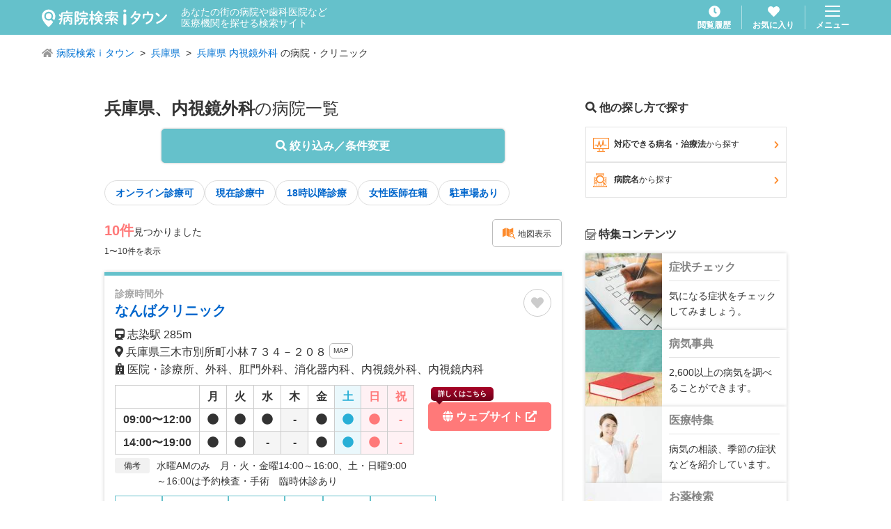

--- FILE ---
content_type: application/javascript; charset=UTF-8
request_url: https://medical.itp.ne.jp/_next/static/chunks/pages/%5Bsearch%5D-9d085fa08f35d10a.js
body_size: 5323
content:
(self.webpackChunk_N_E=self.webpackChunk_N_E||[]).push([[608],{7487:function(e,t,o){(window.__NEXT_P=window.__NEXT_P||[]).push(["/[search]",function(){return o(501)}])},4372:function(e,t,o){"use strict";var a=o(5893),n=o(7294),i=o(1317),r=o.n(i);let c=(0,n.memo)(e=>{let{children:t,className:o,options:n,tag:i}=e,c="".concat(r().bandTitle);if(n)for(let e of n)c+=" ".concat(r()["bandTitle--".concat(e)]);return o&&(c+=" ".concat(o)),(0,a.jsx)(i,{className:c,children:t})});c.defaultProps={tag:"h1"},c.displayName="BandTitle",t.Z=c},9145:function(e,t,o){"use strict";var a=o(5893),n=o(6773),i=o.n(n),r=o(7294),c=o(1664),l=o.n(c);let _=(0,r.memo)(e=>{let{children:t,className:o,options:n,href:r,onClick:c,target:_}=e,s="".concat(i().tagButton);if(n)for(let e of n)s+=" ".concat(i()["tagButton--".concat(e)]);return(o&&(s+=" ".concat(o)),r)?(0,a.jsx)(l(),{href:r,className:s,target:_,rel:"_blank"===_?"noopener noreferrer":"",onClick:c,children:t}):(0,a.jsx)("button",{type:"button",className:s,onClick:c,children:t})});_.displayName="TagButton",t.Z=_},9018:function(e,t,o){"use strict";var a=o(5893),n=o(7294),i=o(6705),r=o.n(i),c=o(1664),l=o.n(c);let _=(0,n.memo)(e=>{let{children:t,className:o,options:n,href:i,target:c,onClick:_}=e,s="".concat(r().textLink);if(n)for(let e of n)s+=" ".concat(r()["textLink--".concat(e)]);return(o&&(s+=" ".concat(o)),i)?(0,a.jsx)(l(),{href:i,className:s,target:c,rel:"_blank"===c?"noopener noreferrer":"",onClick:_,children:t}):(0,a.jsx)("button",{type:"button",className:s,onClick:_,children:t})});_.displayName="TextLink",t.Z=_},7278:function(e,t,o){"use strict";var a=o(5893),n=o(2143),i=o.n(n),r=o(7294),c=o(1664),l=o.n(c),_=o(1163),s=o(9603),d=o(1436),u=o(3536);let m=(0,r.memo)(e=>{let{data:t,displayArea:o}=e,n=(0,_.useRouter)(),displayLastWords=e=>n.query.page&&t.length===e+1&&t[e].path,gtmClickPush=e=>{window.dataLayer.push({...u.Z.clickEvent,_eventType:"パンくずリスト",___displayArea:o,_linkUrl:e})};return(0,a.jsx)("ol",{className:i().breadcrumbList,children:t.map((e,t)=>(0,a.jsxs)("li",{className:"".concat(i().breadcrumbList__item," ").concat(e.optionflg?i()["breadcrumbList__item--notHierarchy"]:""),children:[0===t&&(0,a.jsx)(s.G,{icon:d.J9Y,className:i().breadcrumbList__icon}),e.path?(0,a.jsx)(l(),{href:e.path,className:i().breadcrumbList__link,onClick:()=>gtmClickPush(e.path),children:e.name}):e.name,displayLastWords(t)?n.query.search&&"illness"===n.query.search?(0,a.jsx)(a.Fragment,{children:"\xa0に対応できる病院・クリニック"}):(0,a.jsx)(a.Fragment,{children:"\xa0の病院・クリニック"}):""]},t))})});m.displayName="BreadcrumbList",t.Z=m},7424:function(e,t,o){"use strict";var a=o(5893),n=o(2037),i=o.n(n),r=o(7294),c=o(1436),l=o(9603),_=o(6261);let s=(0,r.memo)(()=>{let[e,t]=(0,r.useState)(!1);return(0,r.useEffect)(()=>{let handleScroll=()=>{t(window.scrollY>=150)};return handleScroll(),window.addEventListener("scroll",handleScroll),()=>window.removeEventListener("scroll",handleScroll)},[]),(0,a.jsx)("button",{className:"".concat(i().floatingScrollTop," ").concat(e?i()["floatingScrollTop--active"]:""),onClick:()=>_.NY.scrollToTop({smooth:!0}),type:"button",children:(0,a.jsx)(l.G,{icon:c.mTx,className:i().floatingScrollTop__icon})})});s.displayName="FloatingScrollTopButton",t.Z=s},8843:function(e,t,o){"use strict";var a=o(5893),n=o(9903),i=o.n(n),r=o(7294),c=o(1664),l=o.n(c);let _=(0,r.memo)(e=>{let{type:t,fixed:o}=e;return(0,a.jsxs)("footer",{className:"".concat(i().footer," ").concat(o?i()["footer--fixed"]:""),children:["detail"!==t&&(0,a.jsxs)("ul",{className:i().footer__list,children:[(0,a.jsx)("li",{className:i().footer__list__item,children:(0,a.jsx)(l(),{href:"/",className:i().footer__list__item__link,children:"ホーム"})}),(0,a.jsx)("li",{className:i().footer__list__item,children:(0,a.jsx)("a",{href:"/about/",className:i().footer__list__item__link,children:"病院検索ｉタウンについて"})}),(0,a.jsx)("li",{className:i().footer__list__item,children:(0,a.jsx)("a",{href:"/news/",className:i().footer__list__item__link,children:"お知らせ"})}),(0,a.jsx)("li",{className:i().footer__list__item,children:(0,a.jsx)("a",{href:"/contactus/",className:i().footer__list__item__link,children:"お問い合せ"})}),(0,a.jsx)("li",{className:i().footer__list__item,children:(0,a.jsx)(l(),{href:"/sitemap/",className:i().footer__list__item__link,children:"サイトマップ"})}),(0,a.jsx)("li",{className:i().footer__list__item,children:(0,a.jsx)(l(),{href:"https://www.ntt-tp.co.jp/",target:"_blank",className:i().footer__list__item__link,children:"NTTタウンページ株式会社"})})]}),(0,a.jsx)("small",{className:i().footer__copyright,children:"Copyright \xa9 NTTタウンページ株式会社 All rights reserved."}),"detail"!==t&&(0,a.jsxs)("span",{className:i().footer__number,children:[(0,a.jsx)("span",{className:i().footer__number__issue,children:"TP24-485号"}),"【260325】"]})]})});_.defaultProps={type:"normal"},_.displayName="GlobalFooter",t.Z=_},771:function(e,t,o){"use strict";var a=o(5893),n=o(3519),i=o.n(n),r=o(7853),c=o(7294);let l=(0,c.memo)(e=>{let{children:t}=e;return(0,a.jsx)("header",{className:i().mainArticleHeader,children:(0,a.jsx)(r.Z,{children:(0,a.jsx)("h2",{className:i().mainArticleHeader__title,children:t})})})});l.displayName="MainArticleHeader",t.Z=l},7853:function(e,t,o){"use strict";var a=o(5893),n=o(7294),i=o(9969),r=o.n(i);let c=(0,n.memo)(e=>{let{children:t,options:o}=e,n="".concat(r().contentsWrapper);if(o)for(let e of o)n+=" ".concat(r()["contentsWrapper--".concat(e)]);return(0,a.jsx)("div",{className:n,children:t})});c.displayName="ContentsWrapper",t.Z=c},1597:function(e,t,o){"use strict";var a=o(5893),n=o(7294),i=o(2200),r=o.n(i);let c=(0,n.memo)(e=>{let{children:t,options:o,className:i}=e,c="".concat(r().gridLayout);if(o)for(let e of o)c+=" ".concat(r()["gridLayout--".concat(e)]);return i&&(c+=" ".concat(i)),(0,a.jsx)("div",{className:c,children:n.Children.map(t,(e,t)=>(0,a.jsx)("div",{className:r().gridLayout__item,children:e},t))})});c.defaultProps={options:["2column"]},c.displayName="GridLayout",t.Z=c},3548:function(e,t,o){"use strict";var a=o(5893),n=o(7294),i=o(5936),r=o.n(i);let c=(0,n.memo)(e=>{let{children:t}=e;return(0,a.jsx)("div",{className:r().inlineLayout,children:t})});c.displayName="InlineLayout",t.Z=c},9372:function(e,t,o){"use strict";var a=o(5893),n=o(7294),i=o(4351),r=o.n(i);let c=(0,n.memo)(e=>{let{children:t}=e;return(0,a.jsx)("div",{className:r().lowerPageBody,children:t})});c.displayName="LowerPageBody",t.Z=c},9855:function(e,t,o){"use strict";var a=o(5893),n=o(3478),i=o.n(n),r=o(1664),c=o.n(r),l=o(7294);let _=(0,l.memo)(e=>{let{children:t,className:o,options:n,href:r,onClick:l,target:_}=e,s="".concat(i().tagButton);if(n)for(let e of n)s+=" ".concat(i()["tagButton--".concat(e)]);return(o&&(s+=" ".concat(o)),r)?(0,a.jsx)(c(),{href:r,className:s,target:_,rel:"_blank"===_?"noopener noreferrer":"",onClick:l,children:t}):(0,a.jsx)("button",{type:"button",className:s,onClick:l,children:t})});_.displayName="TagButton",t.Z=_},9118:function(e,t,o){"use strict";var a=o(5893),n=o(7294),i=o(1065),r=o.n(i),c=o(9603),l=o(1436),_=o(1163);let s=(0,n.forwardRef)((e,t)=>{let{id:o,name:i,children:s,type:d,defaultOpen:u,options:m,className:h,onClick:p}=e,b=(0,_.useRouter)(),g="".concat(r().basicAccordion);if(m)for(let e of m)g+=" ".concat(r()["basicAccordion--".concat(e)]);h&&(g+=" ".concat(h));let[f,x]=(0,n.useState)(!1);return(0,n.useEffect)(()=>{x(u)},[u,b]),(0,n.useImperativeHandle)(t,()=>({close(){x(!1)}}),[]),(0,a.jsxs)("div",{id:o,name:i,className:g,children:[(0,a.jsxs)("div",{className:"".concat(r().basicAccordion__header," ").concat(f?r()["basicAccordion__header--active"]:""),onClick:()=>{x(!f),p()},children:[s[0],"classic"===d?f?(0,a.jsx)("div",{className:"".concat(r().basicAccordion__header__classicIcon," ").concat(r()["basicAccordion__header__classicIcon--minus"]),children:(0,a.jsx)(c.G,{icon:l.Kl4,className:r().basicAccordion__header__classicIcon__icon})}):(0,a.jsx)("div",{className:r().basicAccordion__header__classicIcon,children:(0,a.jsx)(c.G,{icon:l.r8p,className:r().basicAccordion__header__classicIcon__icon})}):f?(0,a.jsx)(c.G,{icon:l.uMC,className:r().basicAccordion__header__rightIcon}):(0,a.jsx)(c.G,{icon:l.KtF,className:r().basicAccordion__header__rightIcon})]}),(0,a.jsx)("div",{className:"".concat(r().basicAccordion__body," ").concat(f?r()["basicAccordion__body--active"]:""),children:s[1]})]})});s.defaultProps={onClick:()=>{},defaultOpen:!1},s.displayName="BasicAccordion",t.Z=s},5227:function(e,t,o){"use strict";var a=o(5893),n=o(1e3),i=o.n(n),r=o(7294),c=o(1664),l=o.n(c),_=o(1163),s=o(9603),d=o(1436),u=o(3536);let m=(0,r.memo)(e=>{let{data:t,displayArea:o}=e,n=(0,_.useRouter)(),displayLastWords=e=>n.query.page&&t.length===e+1&&t[e].path,gtmClickPush=function(){let e=arguments.length>0&&void 0!==arguments[0]?arguments[0]:"";window.dataLayer.push({...u.Z.clickEvent,_eventType:"パンくずリスト",___displayArea:o,_linkUrl:e})};return(0,a.jsx)("div",{className:i().breadcrumbList,children:(0,a.jsx)("ol",{className:i().breadcrumbList__body,children:t.map((e,t)=>(0,a.jsxs)("li",{className:"".concat(i().breadcrumbList__item," ").concat(e.optionflg?i()["breadcrumbList__item--notHierarchy"]:""),children:[0===t&&(0,a.jsx)(s.G,{icon:d.J9Y,className:i().breadcrumbList__icon}),e.path?(0,a.jsx)(l(),{href:e.path,className:i().breadcrumbList__link,onClick:()=>gtmClickPush(e.path),children:e.name}):e.name,displayLastWords(t)?n.query.search&&"illness"===n.query.search?(0,a.jsx)(a.Fragment,{children:"\xa0に対応できる病院・クリニック"}):(0,a.jsx)(a.Fragment,{children:"\xa0の病院・クリニック"}):""]},t))})})});m.displayName="BreadcrumbList",t.Z=m},4338:function(e,t,o){"use strict";var a=o(5893),n=o(2572),i=o.n(n),r=o(7294),c=o(1436),l=o(9603),_=o(6261);let s=(0,r.memo)(()=>{let[e,t]=(0,r.useState)(!1);return(0,r.useEffect)(()=>{let handleScroll=()=>{t(window.scrollY>=150)};return handleScroll(),window.addEventListener("scroll",handleScroll),()=>window.removeEventListener("scroll",handleScroll)},[]),(0,a.jsx)("button",{className:"".concat(i().floatingScrollTop," ").concat(e?i()["floatingScrollTop--active"]:""),onClick:()=>_.NY.scrollToTop({smooth:!0}),type:"button",children:(0,a.jsx)(l.G,{icon:c.mTx,className:i().floatingScrollTop__icon})})});s.displayName="FloatingScrollTopButton",t.Z=s},287:function(e,t,o){"use strict";var a=o(5893),n=o(3353),i=o.n(n),r=o(1664),c=o.n(r),l=o(7294);let _=(0,l.memo)(e=>{let{type:t,options:o}=e,n="".concat(i().globalFooter);if(o)for(let e of o)n+=" ".concat(i()["globalFooter--".concat(e)]);return(0,a.jsxs)("footer",{className:n,children:["detail"!==t&&(0,a.jsxs)("ul",{className:i().globalFooter__navi,children:[(0,a.jsx)("li",{className:i().globalFooter__navi__item,children:(0,a.jsx)(c(),{href:"/",className:i().globalFooter__navi__item__link,children:"ホーム"})}),(0,a.jsx)("li",{className:i().globalFooter__navi__item,children:(0,a.jsx)("a",{href:"/about/",className:i().globalFooter__navi__item__link,children:"病院検索ｉタウンについて"})}),(0,a.jsx)("li",{className:i().globalFooter__navi__item,children:(0,a.jsx)("a",{href:"/news/",className:i().globalFooter__navi__item__link,children:"お知らせ"})}),(0,a.jsx)("li",{className:i().globalFooter__navi__item,children:(0,a.jsx)("a",{href:"/contactus/",className:i().globalFooter__navi__item__link,children:"お問い合せ"})}),(0,a.jsx)("li",{className:i().globalFooter__navi__item,children:(0,a.jsx)(c(),{href:"/sitemap/",className:i().globalFooter__navi__item__link,children:"サイトマップ"})}),(0,a.jsx)("li",{className:i().globalFooter__navi__item,children:(0,a.jsx)(c(),{href:"https://www.ntt-tp.co.jp/",target:"_blank",rel:"noopener noreferrer",className:i().globalFooter__navi__item__link,children:"NTTタウンページ株式会社"})})]}),(0,a.jsxs)("div",{className:i().globalFooter__info,children:[(0,a.jsx)("small",{className:i().globalFooter__info__copyright,children:"Copyright \xa9 NTTタウンページ株式会社 All rights reserved."}),"detail"!==t&&(0,a.jsxs)("p",{className:i().globalFooter__info__number,children:[(0,a.jsx)("span",{className:i().globalFooter__info__number__issue,children:"TP24-485号"}),"【260325】"]})]})]})});_.defaultProps={type:"normal"},_.displayName="GlobalFooter",t.Z=_},9487:function(e,t,o){"use strict";var a=o(5893),n=o(7294),i=o(1344),r=o.n(i);let c=(0,n.memo)(e=>{let{children:t}=e;return(0,a.jsx)("div",{className:r().inlineLayout,children:t})});c.displayName="InlineLayout",t.Z=c},3536:function(e,t){"use strict";t.Z={pageView:{event:"",_url:"",_title:"",_svcByUrl:"",_svc:"",_pageType:"",_contType:"",_eventType:"表示",___schType:"",___schWord:"",___schLocWord:"",___schGenre:"",___displayArea:"RSLT"},impression:{event:"impression",_eventType:"IMP",___schType:"",___schWord:"",___schLocWord:"",___schGenre:"",__recordId:"",__toId:"",__dType:"",__dLoc:"",__dSg:"",___displayArea:""},clickEvent:{event:"click",_eventType:"",___schType:"",___schWord:"",___schLocWord:"",___schGenre:"",__recordId:"",__toId:"",__dType:"",__dLoc:"",__dSg:"",___displayArea:"",_linkUrl:""}}},501:function(e,t,o){"use strict";o.r(t),o.d(t,{__N_SSP:function(){return P},default:function(){return Index}});var a=o(5893),n=o(690),i=o(467),r=o.n(i),c=o(660),l=o(8843),_=o(7424),s=o(771),d=o(9372),u=o(7853),m=o(1597),h=o(4372),p=o(9018),b=o(9145),g=o(3548),f=o(7278),x=o(3536),y=o(6261),L=o(1163),T=o(9603),j=o(1436),N=o(7294);function Search(e){let{data:t}=e,{breadcrumbs:o,group:n,trend:i}=t,v=(0,L.useRouter)(),handleTrendClick=e=>{window.dataLayer.push({...x.Z.clickEvent,_eventType:"よく検索される病名・治療法から探す",___displayArea:"illness",_linkUrl:e.target.href})};return(0,N.useEffect)(()=>{v.query.group&&y.OK.scrollTo(v.query.group,{smooth:!0,offset:-50})},[v]),(0,a.jsxs)(a.Fragment,{children:[(0,a.jsx)(c.Z,{}),(0,a.jsxs)("article",{children:[(0,a.jsx)(f.Z,{data:o,displayArea:"illness"}),(0,a.jsxs)(s.Z,{children:[(0,a.jsx)(T.G,{icon:j.wn1}),"\xa0対応できる病名・治療法一覧"]}),(0,a.jsx)(d.Z,{children:(0,a.jsxs)(u.Z,{children:[(0,a.jsx)("p",{className:"u-mb10",children:"よく検索される病名・治療法から探す"}),(0,a.jsx)(g.Z,{children:i.map(e=>(0,a.jsx)(b.Z,{href:e.path,onClick:handleTrendClick,children:e.illness_name},e.illness_code))}),(0,a.jsx)("p",{className:"u-mt40 u-mb10",children:"診療科目から探す"}),n.map(e=>(0,a.jsxs)("section",{name:e.code,className:r().searchTopSection,children:[(0,a.jsx)(h.Z,{tag:"h3",children:e.title}),(0,a.jsx)("div",{className:r().searchTopSectionBody,children:(0,a.jsx)(m.Z,{options:["3column"],children:e.illnesses.map(t=>(0,a.jsx)("div",{children:(0,a.jsx)(p.Z,{options:["fontLarge"],href:t.path,children:t.illness_name})},"".concat(e.code,"-").concat(t.illness_code)))})})]},e.code))]})})]}),(0,a.jsx)(l.Z,{}),(0,a.jsx)(_.Z,{})]})}var v=o(3180),B=o.n(v),k=o(6472),A=o(287),F=o(4338),S=o(9118),w=o(782),G=o(9855),Z=o(6450),C=o(9487),I=o(5227);function Search_Search(e){let{data:t}=e,{breadcrumbs:o,group:n,trend:i}=t,r=(0,L.useRouter)(),handleTrendClick=e=>{window.dataLayer.push({...x.Z.clickEvent,_eventType:"よく検索される病名・治療法から探す",___displayArea:"illness",_linkUrl:e.target.href})};return(0,N.useEffect)(()=>{r.query.group&&y.OK.scrollTo(r.query.group,{smooth:!0})},[r]),(0,a.jsxs)(a.Fragment,{children:[(0,a.jsx)(k.Z,{}),(0,a.jsxs)("article",{children:[(0,a.jsx)("h2",{className:B().searchTopTitle,children:"対応できる病名・治療法一覧"}),(0,a.jsxs)(Z.Z,{children:[(0,a.jsxs)("p",{className:"u-mb10",children:[(0,a.jsx)(T.G,{icon:j.wn1}),"\xa0よく検索される病名・治療法から探す"]}),(0,a.jsx)(C.Z,{children:i.map(e=>(0,a.jsx)(G.Z,{href:e.path,onClick:handleTrendClick,children:e.illness_name},e.illness_code))}),(0,a.jsxs)("p",{className:"u-mt35",children:[(0,a.jsx)(T.G,{icon:j.wn1}),"\xa0診療科目から探す"]})]}),n.map((e,t)=>(0,a.jsxs)(S.Z,{name:e.code,defaultOpen:r.query.group===e.code,type:"classic",children:[(0,a.jsx)(w.Z,{disableArrow:!0,options:0===t?["bold","topBorder"]:["bold"],children:e.title}),e.illnesses.map(t=>(0,a.jsx)(w.Z,{options:["indent1","bold"],href:t.path,children:t.illness_name},"".concat(e.code,"-").concat(t.illness_code)))]},e.code)),(0,a.jsx)(I.Z,{data:o,displayArea:"type"})]}),(0,a.jsx)(A.Z,{}),(0,a.jsx)(F.Z,{})]})}var H=o(7015),E=o(4298),W=o.n(E),P=!0;function Index(e){let{isMobile:t,group:o,trend:i}=e,r=[{name:"病院検索ｉタウン",path:"/"},{name:"対応できる病名・治療法一覧",path:"/illness/"}],{searchStoreMutations:c,uiStoreMutations:l}=(0,H.o)();return(0,N.useEffect)(()=>{c.clearAllQuery(),l.changeDefaultRouteCode(""),l.changeDefaultPrefecture(""),l.closeAllFullScreenModal()},[]),(0,a.jsxs)(a.Fragment,{children:[(0,a.jsx)(n.Z,{data:{title:"対応できる病名・治療法一覧",description:"乳がんや禁煙治療、歯科恐怖症など、対応できる病名や治療法から、病院や歯科医院を探せます。",keyword:"病名,治療法,病院,医院,クリニック,歯科,乳がん,禁煙治療.歯科恐怖症"}}),[{hid:"json-ld-breadcrumb",data:{"@context":"https://schema.org/","@type":"BreadcrumbList",itemListElement:[{"@type":"ListItem",position:1,name:"病院検索ｉタウン",item:"https://medical.itp.ne.jp"},{"@type":"ListItem",position:2,name:"対応できる病名・治療法一覧"}]}}].map(e=>(0,a.jsx)(W(),{id:e.hid,type:"application/ld+json",dangerouslySetInnerHTML:{__html:JSON.stringify(e.data)}},e.hid)),t?(0,a.jsx)(Search_Search,{data:{breadcrumbs:r,group:o,trend:i}}):(0,a.jsx)(Search,{data:{breadcrumbs:r,group:o,trend:i}})]})}},1317:function(e){e.exports={bandTitle:"BandTitle_bandTitle__mEsNh","bandTitle--alignCenter":"BandTitle_bandTitle--alignCenter__GH0Hg","bandTitle--alignRight":"BandTitle_bandTitle--alignRight__b1biV","bandTitle--blue":"BandTitle_bandTitle--blue__uiF2G"}},6773:function(e){e.exports={tagButton:"TagButton_tagButton__MtEiH","tagButton--active":"TagButton_tagButton--active__qH__n","tagButton--large":"TagButton_tagButton--large__Hdofs","tagButton--xLarge":"TagButton_tagButton--xLarge__u_iea","tagButton--blue":"TagButton_tagButton--blue__ApaCb","tagButton--blueActive":"TagButton_tagButton--blueActive__Pagpi","tagButton--white":"TagButton_tagButton--white__OzvTV","tagButton--whiteActive":"TagButton_tagButton--whiteActive__ksm1q","tagButton--outlineGray":"TagButton_tagButton--outlineGray__mYqZC","tagButton--outlineGrayActive":"TagButton_tagButton--outlineGrayActive__6QqbN"}},6705:function(e){e.exports={textLink:"TextLink_textLink__C8Oo3","textLink--underline":"TextLink_textLink--underline__RC0UY","textLink--black":"TextLink_textLink--black__LaqfU","textLink--gray":"TextLink_textLink--gray__rjAkH","textLink--green":"TextLink_textLink--green__TfbEm","textLink--fontXLarge":"TextLink_textLink--fontXLarge__PxpcL","textLink--fontLarge":"TextLink_textLink--fontLarge__uA0Lq","textLink--fontSmall":"TextLink_textLink--fontSmall__hqTa3"}},2143:function(e){e.exports={breadcrumbList:"BreadcrumbList_breadcrumbList__wV7wo",breadcrumbList__icon:"BreadcrumbList_breadcrumbList__icon__CKisk",breadcrumbList__item:"BreadcrumbList_breadcrumbList__item__VZOAu","breadcrumbList__item--notHierarchy":"BreadcrumbList_breadcrumbList__item--notHierarchy__zhfk_",breadcrumbList__link:"BreadcrumbList_breadcrumbList__link__Ziob2"}},2037:function(e){e.exports={floatingScrollTop:"FloatingScrollTopButton_floatingScrollTop__wBOJA","floatingScrollTop--active":"FloatingScrollTopButton_floatingScrollTop--active___fgLN",floatingScrollTop__icon:"FloatingScrollTopButton_floatingScrollTop__icon__MflEO"}},9903:function(e){e.exports={footer:"GlobalFooter_footer__ItY_u","footer--fixed":"GlobalFooter_footer--fixed__N6Ieq",footer__list:"GlobalFooter_footer__list__HcGGH",footer__list__item:"GlobalFooter_footer__list__item__xsI94",footer__list__item__link:"GlobalFooter_footer__list__item__link__mvU5B",footer__copyright:"GlobalFooter_footer__copyright__zQmgu",footer__number:"GlobalFooter_footer__number__g6CMa",footer__number__issue:"GlobalFooter_footer__number__issue__MgU_R"}},3519:function(e){e.exports={mainArticleHeader:"MainArticleHeader_mainArticleHeader__EaEOQ",mainArticleHeader__title:"MainArticleHeader_mainArticleHeader__title__xpCvt"}},467:function(e){e.exports={searchTopSection:"Search_searchTopSection__onboE",searchTopSectionBody:"Search_searchTopSectionBody__TtcZB"}},9969:function(e){e.exports={contentsWrapper:"ContentsWrapper_contentsWrapper__H3tjd","contentsWrapper--small":"ContentsWrapper_contentsWrapper--small__V9cW6","contentsWrapper--large":"ContentsWrapper_contentsWrapper--large__4AaG3","contentsWrapper--verticalSpace":"ContentsWrapper_contentsWrapper--verticalSpace__VuOha"}},2200:function(e){e.exports={gridLayout:"GridLayout_gridLayout__o336p","gridLayout--3column":"GridLayout_gridLayout--3column__tJhL2",gridLayout__item:"GridLayout_gridLayout__item__of0TJ","gridLayout--4column":"GridLayout_gridLayout--4column__b3hkM","gridLayout--2column":"GridLayout_gridLayout--2column__nKFie"}},5936:function(e){e.exports={inlineLayout:"InlineLayout_inlineLayout__kHTGS"}},4351:function(e){e.exports={lowerPageBody:"LowerPageBody_lowerPageBody__rHYYd"}},3478:function(e){e.exports={tagButton:"TagButton_tagButton__rhssW","tagButton--large":"TagButton_tagButton--large__Lz3K6","tagButton--blue":"TagButton_tagButton--blue__uOZVG","tagButton--white":"TagButton_tagButton--white__QTPn7","tagButton--whiteActive":"TagButton_tagButton--whiteActive__ELYFg","tagButton--outlineGray":"TagButton_tagButton--outlineGray__C3NDJ","tagButton--outlineGrayActive":"TagButton_tagButton--outlineGrayActive__sLFBc"}},1065:function(e){e.exports={basicAccordion__header:"BasicAccordion_basicAccordion__header__PMCNz","basicAccordion__header--active":"BasicAccordion_basicAccordion__header--active__D2WjU",basicAccordion__header__rightIcon:"BasicAccordion_basicAccordion__header__rightIcon__XFLkS",basicAccordion__header__classicIcon:"BasicAccordion_basicAccordion__header__classicIcon__NgPLT","basicAccordion__header__classicIcon--minus":"BasicAccordion_basicAccordion__header__classicIcon--minus__DGL7U","basicAccordion--whiteHeader":"BasicAccordion_basicAccordion--whiteHeader__atX2Y",basicAccordion__body:"BasicAccordion_basicAccordion__body__tUy_6","basicAccordion__body--active":"BasicAccordion_basicAccordion__body--active__0YM8T"}},1e3:function(e){e.exports={breadcrumbList:"BreadcrumbList_breadcrumbList___rcLU",breadcrumbList__body:"BreadcrumbList_breadcrumbList__body__yR9Dk",breadcrumbList__icon:"BreadcrumbList_breadcrumbList__icon__8p3_o",breadcrumbList__item:"BreadcrumbList_breadcrumbList__item__g35e5","breadcrumbList__item--notHierarchy":"BreadcrumbList_breadcrumbList__item--notHierarchy__1U8Pk"}},2572:function(e){e.exports={floatingScrollTop:"FloatingScrollTopButton_floatingScrollTop__VoHbu","floatingScrollTop--active":"FloatingScrollTopButton_floatingScrollTop--active__ctgoq",floatingScrollTop__icon:"FloatingScrollTopButton_floatingScrollTop__icon__O0neg"}},3353:function(e){e.exports={globalFooter:"GlobalFooter_globalFooter__Euml7","globalFooter--fixed":"GlobalFooter_globalFooter--fixed__yolxj",globalFooter__navi:"GlobalFooter_globalFooter__navi__uKn5w",globalFooter__navi__item:"GlobalFooter_globalFooter__navi__item__NT6t3",globalFooter__navi__item__link:"GlobalFooter_globalFooter__navi__item__link__AWNlX",globalFooter__info:"GlobalFooter_globalFooter__info__IVMTf",globalFooter__info__number:"GlobalFooter_globalFooter__info__number__2C_4Z",globalFooter__info__number__issue:"GlobalFooter_globalFooter__info__number__issue__kt4f7",globalFooter__info__copyright:"GlobalFooter_globalFooter__info__copyright__015Ds"}},3180:function(e){e.exports={searchTopTitle:"Search_searchTopTitle__uGkwP"}},1344:function(e){e.exports={inlineLayout:"InlineLayout_inlineLayout__OCG8o"}}},function(e){e.O(0,[523,765,261,431,774,888,179],function(){return e(e.s=7487)}),_N_E=e.O()}]);

--- FILE ---
content_type: application/javascript; charset=UTF-8
request_url: https://medical.itp.ne.jp/_next/static/chunks/765-fa7ca45d24fdc454.js
body_size: 7026
content:
(self.webpackChunk_N_E=self.webpackChunk_N_E||[]).push([[765],{6024:function(e,t,r){"use strict";r.d(t,{FU:function(){return o},SZ:function(){return n},Xg:function(){return l},e3:function(){return a},m6:function(){return i}});var n={prefix:"far",iconName:"clock",icon:[512,512,[],"f017","M256 8C119 8 8 119 8 256s111 248 248 248 248-111 248-248S393 8 256 8zm0 448c-110.5 0-200-89.5-200-200S145.5 56 256 56s200 89.5 200 200-89.5 200-200 200zm61.8-104.4l-84.9-61.7c-3.1-2.3-4.9-5.9-4.9-9.7V116c0-6.6 5.4-12 12-12h32c6.6 0 12 5.4 12 12v141.7l66.8 48.6c5.4 3.9 6.5 11.4 2.6 16.8L334.6 349c-3.9 5.3-11.4 6.5-16.8 2.6z"]},o={prefix:"far",iconName:"envelope",icon:[512,512,[],"f0e0","M464 64H48C21.49 64 0 85.49 0 112v288c0 26.51 21.49 48 48 48h416c26.51 0 48-21.49 48-48V112c0-26.51-21.49-48-48-48zm0 48v40.805c-22.422 18.259-58.168 46.651-134.587 106.49-16.841 13.247-50.201 45.072-73.413 44.701-23.208.375-56.579-31.459-73.413-44.701C106.18 199.465 70.425 171.067 48 152.805V112h416zM48 400V214.398c22.914 18.251 55.409 43.862 104.938 82.646 21.857 17.205 60.134 55.186 103.062 54.955 42.717.231 80.509-37.199 103.053-54.947 49.528-38.783 82.032-64.401 104.947-82.653V400H48z"]},i={prefix:"far",iconName:"heart",icon:[512,512,[],"f004","M458.4 64.3C400.6 15.7 311.3 23 256 79.3 200.7 23 111.4 15.6 53.6 64.3-21.6 127.6-10.6 230.8 43 285.5l175.4 178.7c10 10.2 23.4 15.9 37.6 15.9 14.3 0 27.6-5.6 37.6-15.8L469 285.6c53.5-54.7 64.7-157.9-10.6-221.3zm-23.6 187.5L259.4 430.5c-2.4 2.4-4.4 2.4-6.8 0L77.2 251.8c-36.5-37.2-43.9-107.6 7.3-150.7 38.9-32.7 98.9-27.8 136.5 10.5l35 35.7 35-35.7c37.8-38.5 97.8-43.2 136.5-10.6 51.1 43.1 43.5 113.9 7.3 150.8z"]},l={prefix:"far",iconName:"newspaper",icon:[576,512,[],"f1ea","M552 64H112c-20.858 0-38.643 13.377-45.248 32H24c-13.255 0-24 10.745-24 24v272c0 30.928 25.072 56 56 56h496c13.255 0 24-10.745 24-24V88c0-13.255-10.745-24-24-24zM48 392V144h16v248c0 4.411-3.589 8-8 8s-8-3.589-8-8zm480 8H111.422c.374-2.614.578-5.283.578-8V112h416v288zM172 280h136c6.627 0 12-5.373 12-12v-96c0-6.627-5.373-12-12-12H172c-6.627 0-12 5.373-12 12v96c0 6.627 5.373 12 12 12zm28-80h80v40h-80v-40zm-40 140v-24c0-6.627 5.373-12 12-12h136c6.627 0 12 5.373 12 12v24c0 6.627-5.373 12-12 12H172c-6.627 0-12-5.373-12-12zm192 0v-24c0-6.627 5.373-12 12-12h104c6.627 0 12 5.373 12 12v24c0 6.627-5.373 12-12 12H364c-6.627 0-12-5.373-12-12zm0-144v-24c0-6.627 5.373-12 12-12h104c6.627 0 12 5.373 12 12v24c0 6.627-5.373 12-12 12H364c-6.627 0-12-5.373-12-12zm0 72v-24c0-6.627 5.373-12 12-12h104c6.627 0 12 5.373 12 12v24c0 6.627-5.373 12-12 12H364c-6.627 0-12-5.373-12-12z"]},a={prefix:"far",iconName:"square",icon:[448,512,[],"f0c8","M400 32H48C21.5 32 0 53.5 0 80v352c0 26.5 21.5 48 48 48h352c26.5 0 48-21.5 48-48V80c0-26.5-21.5-48-48-48zm-6 400H54c-3.3 0-6-2.7-6-6V86c0-3.3 2.7-6 6-6h340c3.3 0 6 2.7 6 6v340c0 3.3-2.7 6-6 6z"]}},7498:function(e,t){"use strict";var r,n;Object.defineProperty(t,"__esModule",{value:!0}),function(e,t){for(var r in t)Object.defineProperty(e,r,{enumerable:!0,get:t[r]})}(t,{PrefetchKind:function(){return r},ACTION_REFRESH:function(){return o},ACTION_NAVIGATE:function(){return i},ACTION_RESTORE:function(){return l},ACTION_SERVER_PATCH:function(){return a},ACTION_PREFETCH:function(){return u},ACTION_FAST_REFRESH:function(){return c},ACTION_SERVER_ACTION:function(){return s}});let o="refresh",i="navigate",l="restore",a="server-patch",u="prefetch",c="fast-refresh",s="server-action";(n=r||(r={})).AUTO="auto",n.FULL="full",n.TEMPORARY="temporary",("function"==typeof t.default||"object"==typeof t.default&&null!==t.default)&&void 0===t.default.__esModule&&(Object.defineProperty(t.default,"__esModule",{value:!0}),Object.assign(t.default,t),e.exports=t.default)},30:function(e,t,r){"use strict";function getDomainLocale(e,t,r,n){return!1}Object.defineProperty(t,"__esModule",{value:!0}),Object.defineProperty(t,"getDomainLocale",{enumerable:!0,get:function(){return getDomainLocale}}),r(2866),("function"==typeof t.default||"object"==typeof t.default&&null!==t.default)&&void 0===t.default.__esModule&&(Object.defineProperty(t.default,"__esModule",{value:!0}),Object.assign(t.default,t),e.exports=t.default)},3271:function(e,t,r){"use strict";Object.defineProperty(t,"__esModule",{value:!0}),Object.defineProperty(t,"Image",{enumerable:!0,get:function(){return m}});let n=r(8754),o=r(1757),i=o._(r(7294)),l=n._(r(3935)),a=n._(r(9201)),u=r(3914),c=r(5494),s=r(869);r(1905);let f=r(1823),d=n._(r(4545)),p={deviceSizes:[640,750,828,1080,1200,1920,2048,3840],imageSizes:[16,32,48,64,96,128,256,384],path:"/_next/image/",loader:"default",dangerouslyAllowSVG:!1,unoptimized:!1};function handleLoading(e,t,r,n,o,i){let l=null==e?void 0:e.src;if(!e||e["data-loaded-src"]===l)return;e["data-loaded-src"]=l;let a="decode"in e?e.decode():Promise.resolve();a.catch(()=>{}).then(()=>{if(e.parentElement&&e.isConnected){if("empty"!==t&&o(!0),null==r?void 0:r.current){let t=new Event("load");Object.defineProperty(t,"target",{writable:!1,value:e});let n=!1,o=!1;r.current({...t,nativeEvent:t,currentTarget:e,target:e,isDefaultPrevented:()=>n,isPropagationStopped:()=>o,persist:()=>{},preventDefault:()=>{n=!0,t.preventDefault()},stopPropagation:()=>{o=!0,t.stopPropagation()}})}(null==n?void 0:n.current)&&n.current(e)}})}function getDynamicProps(e){let[t,r]=i.version.split("."),n=parseInt(t,10),o=parseInt(r,10);return n>18||18===n&&o>=3?{fetchPriority:e}:{fetchpriority:e}}let g=(0,i.forwardRef)((e,t)=>{let{src:r,srcSet:n,sizes:o,height:l,width:a,decoding:u,className:c,style:s,fetchPriority:f,placeholder:d,loading:p,unoptimized:g,fill:m,onLoadRef:h,onLoadingCompleteRef:v,setBlurComplete:b,setShowAltText:y,onLoad:_,onError:C,...P}=e;return i.default.createElement("img",{...P,...getDynamicProps(f),loading:p,width:a,height:l,decoding:u,"data-nimg":m?"fill":"1",className:c,style:s,sizes:o,srcSet:n,src:r,ref:(0,i.useCallback)(e=>{t&&("function"==typeof t?t(e):"object"==typeof t&&(t.current=e)),e&&(C&&(e.src=e.src),e.complete&&handleLoading(e,d,h,v,b,g))},[r,d,h,v,b,C,g,t]),onLoad:e=>{let t=e.currentTarget;handleLoading(t,d,h,v,b,g)},onError:e=>{y(!0),"empty"!==d&&b(!0),C&&C(e)}})});function ImagePreload(e){let{isAppRouter:t,imgAttributes:r}=e,n={as:"image",imageSrcSet:r.srcSet,imageSizes:r.sizes,crossOrigin:r.crossOrigin,referrerPolicy:r.referrerPolicy,...getDynamicProps(r.fetchPriority)};return t&&l.default.preload?(l.default.preload(r.src,n),null):i.default.createElement(a.default,null,i.default.createElement("link",{key:"__nimg-"+r.src+r.srcSet+r.sizes,rel:"preload",href:r.srcSet?void 0:r.src,...n}))}let m=(0,i.forwardRef)((e,t)=>{let r=(0,i.useContext)(f.RouterContext),n=(0,i.useContext)(s.ImageConfigContext),o=(0,i.useMemo)(()=>{let e=p||n||c.imageConfigDefault,t=[...e.deviceSizes,...e.imageSizes].sort((e,t)=>e-t),r=e.deviceSizes.sort((e,t)=>e-t);return{...e,allSizes:t,deviceSizes:r}},[n]),{onLoad:l,onLoadingComplete:a}=e,m=(0,i.useRef)(l);(0,i.useEffect)(()=>{m.current=l},[l]);let h=(0,i.useRef)(a);(0,i.useEffect)(()=>{h.current=a},[a]);let[v,b]=(0,i.useState)(!1),[y,_]=(0,i.useState)(!1),{props:C,meta:P}=(0,u.getImgProps)(e,{defaultLoader:d.default,imgConf:o,blurComplete:v,showAltText:y});return i.default.createElement(i.default.Fragment,null,i.default.createElement(g,{...C,unoptimized:P.unoptimized,placeholder:P.placeholder,fill:P.fill,onLoadRef:m,onLoadingCompleteRef:h,setBlurComplete:b,setShowAltText:_,ref:t}),P.priority?i.default.createElement(ImagePreload,{isAppRouter:!r,imgAttributes:C}):null)});("function"==typeof t.default||"object"==typeof t.default&&null!==t.default)&&void 0===t.default.__esModule&&(Object.defineProperty(t.default,"__esModule",{value:!0}),Object.assign(t.default,t),e.exports=t.default)},5170:function(e,t,r){"use strict";Object.defineProperty(t,"__esModule",{value:!0}),Object.defineProperty(t,"default",{enumerable:!0,get:function(){return b}});let n=r(8754),o=n._(r(7294)),i=r(4450),l=r(2227),a=r(4364),u=r(109),c=r(3607),s=r(1823),f=r(9031),d=r(920),p=r(30),g=r(7192),m=r(7498),h=new Set;function prefetch(e,t,r,n,o,i){if(!i&&!(0,l.isLocalURL)(t))return;if(!n.bypassPrefetchedCheck){let o=void 0!==n.locale?n.locale:"locale"in e?e.locale:void 0,i=t+"%"+r+"%"+o;if(h.has(i))return;h.add(i)}let a=i?e.prefetch(t,o):e.prefetch(t,r,n);Promise.resolve(a).catch(e=>{})}function formatStringOrUrl(e){return"string"==typeof e?e:(0,a.formatUrl)(e)}let v=o.default.forwardRef(function(e,t){let r,n;let{href:a,as:h,children:v,prefetch:b=null,passHref:y,replace:_,shallow:C,scroll:P,locale:S,onClick:w,onMouseEnter:E,onTouchStart:O,legacyBehavior:I=!1,...j}=e;r=v,I&&("string"==typeof r||"number"==typeof r)&&(r=o.default.createElement("a",null,r));let z=o.default.useContext(s.RouterContext),M=o.default.useContext(f.AppRouterContext),x=null!=z?z:M,R=!z,L=!1!==b,k=null===b?m.PrefetchKind.AUTO:m.PrefetchKind.FULL,{href:A,as:N}=o.default.useMemo(()=>{if(!z){let e=formatStringOrUrl(a);return{href:e,as:h?formatStringOrUrl(h):e}}let[e,t]=(0,i.resolveHref)(z,a,!0);return{href:e,as:h?(0,i.resolveHref)(z,h):t||e}},[z,a,h]),T=o.default.useRef(A),H=o.default.useRef(N);I&&(n=o.default.Children.only(r));let D=I?n&&"object"==typeof n&&n.ref:t,[U,V,F]=(0,d.useIntersection)({rootMargin:"200px"}),B=o.default.useCallback(e=>{(H.current!==N||T.current!==A)&&(F(),H.current=N,T.current=A),U(e),D&&("function"==typeof D?D(e):"object"==typeof D&&(D.current=e))},[N,D,A,F,U]);o.default.useEffect(()=>{x&&V&&L&&prefetch(x,A,N,{locale:S},{kind:k},R)},[N,A,V,S,L,null==z?void 0:z.locale,x,R,k]);let G={ref:B,onClick(e){I||"function"!=typeof w||w(e),I&&n.props&&"function"==typeof n.props.onClick&&n.props.onClick(e),x&&!e.defaultPrevented&&function(e,t,r,n,i,a,u,c,s,f){let{nodeName:d}=e.currentTarget,p="A"===d.toUpperCase();if(p&&(function(e){let t=e.currentTarget,r=t.getAttribute("target");return r&&"_self"!==r||e.metaKey||e.ctrlKey||e.shiftKey||e.altKey||e.nativeEvent&&2===e.nativeEvent.which}(e)||!s&&!(0,l.isLocalURL)(r)))return;e.preventDefault();let navigate=()=>{let e=null==u||u;"beforePopState"in t?t[i?"replace":"push"](r,n,{shallow:a,locale:c,scroll:e}):t[i?"replace":"push"](n||r,{forceOptimisticNavigation:!f,scroll:e})};s?o.default.startTransition(navigate):navigate()}(e,x,A,N,_,C,P,S,R,L)},onMouseEnter(e){I||"function"!=typeof E||E(e),I&&n.props&&"function"==typeof n.props.onMouseEnter&&n.props.onMouseEnter(e),x&&(L||!R)&&prefetch(x,A,N,{locale:S,priority:!0,bypassPrefetchedCheck:!0},{kind:k},R)},onTouchStart(e){I||"function"!=typeof O||O(e),I&&n.props&&"function"==typeof n.props.onTouchStart&&n.props.onTouchStart(e),x&&(L||!R)&&prefetch(x,A,N,{locale:S,priority:!0,bypassPrefetchedCheck:!0},{kind:k},R)}};if((0,u.isAbsoluteUrl)(N))G.href=N;else if(!I||y||"a"===n.type&&!("href"in n.props)){let e=void 0!==S?S:null==z?void 0:z.locale,t=(null==z?void 0:z.isLocaleDomain)&&(0,p.getDomainLocale)(N,e,null==z?void 0:z.locales,null==z?void 0:z.domainLocales);G.href=t||(0,g.addBasePath)((0,c.addLocale)(N,e,null==z?void 0:z.defaultLocale))}return I?o.default.cloneElement(n,G):o.default.createElement("a",{...j,...G},r)}),b=v;("function"==typeof t.default||"object"==typeof t.default&&null!==t.default)&&void 0===t.default.__esModule&&(Object.defineProperty(t.default,"__esModule",{value:!0}),Object.assign(t.default,t),e.exports=t.default)},920:function(e,t,r){"use strict";Object.defineProperty(t,"__esModule",{value:!0}),Object.defineProperty(t,"useIntersection",{enumerable:!0,get:function(){return useIntersection}});let n=r(7294),o=r(3436),i="function"==typeof IntersectionObserver,l=new Map,a=[];function useIntersection(e){let{rootRef:t,rootMargin:r,disabled:u}=e,c=u||!i,[s,f]=(0,n.useState)(!1),d=(0,n.useRef)(null),p=(0,n.useCallback)(e=>{d.current=e},[]);(0,n.useEffect)(()=>{if(i){if(c||s)return;let e=d.current;if(e&&e.tagName){let n=function(e,t,r){let{id:n,observer:o,elements:i}=function(e){let t;let r={root:e.root||null,margin:e.rootMargin||""},n=a.find(e=>e.root===r.root&&e.margin===r.margin);if(n&&(t=l.get(n)))return t;let o=new Map,i=new IntersectionObserver(e=>{e.forEach(e=>{let t=o.get(e.target),r=e.isIntersecting||e.intersectionRatio>0;t&&r&&t(r)})},e);return t={id:r,observer:i,elements:o},a.push(r),l.set(r,t),t}(r);return i.set(e,t),o.observe(e),function(){if(i.delete(e),o.unobserve(e),0===i.size){o.disconnect(),l.delete(n);let e=a.findIndex(e=>e.root===n.root&&e.margin===n.margin);e>-1&&a.splice(e,1)}}}(e,e=>e&&f(e),{root:null==t?void 0:t.current,rootMargin:r});return n}}else if(!s){let e=(0,o.requestIdleCallback)(()=>f(!0));return()=>(0,o.cancelIdleCallback)(e)}},[c,r,t,s,d.current]);let g=(0,n.useCallback)(()=>{f(!1)},[]);return[p,s,g]}("function"==typeof t.default||"object"==typeof t.default&&null!==t.default)&&void 0===t.default.__esModule&&(Object.defineProperty(t.default,"__esModule",{value:!0}),Object.assign(t.default,t),e.exports=t.default)},3914:function(e,t,r){"use strict";Object.defineProperty(t,"__esModule",{value:!0}),Object.defineProperty(t,"getImgProps",{enumerable:!0,get:function(){return getImgProps}}),r(1905);let n=r(2393),o=r(5494);function isStaticRequire(e){return void 0!==e.default}function getInt(e){return void 0===e?e:"number"==typeof e?Number.isFinite(e)?e:NaN:"string"==typeof e&&/^[0-9]+$/.test(e)?parseInt(e,10):NaN}function getImgProps(e,t){var r;let i,l,a,{src:u,sizes:c,unoptimized:s=!1,priority:f=!1,loading:d,className:p,quality:g,width:m,height:h,fill:v=!1,style:b,onLoad:y,onLoadingComplete:_,placeholder:C="empty",blurDataURL:P,fetchPriority:S,layout:w,objectFit:E,objectPosition:O,lazyBoundary:I,lazyRoot:j,...z}=e,{imgConf:M,showAltText:x,blurComplete:R,defaultLoader:L}=t,k=M||o.imageConfigDefault;if("allSizes"in k)i=k;else{let e=[...k.deviceSizes,...k.imageSizes].sort((e,t)=>e-t),t=k.deviceSizes.sort((e,t)=>e-t);i={...k,allSizes:e,deviceSizes:t}}let A=z.loader||L;delete z.loader,delete z.srcSet;let N="__next_img_default"in A;if(N){if("custom"===i.loader)throw Error('Image with src "'+u+'" is missing "loader" prop.\nRead more: https://nextjs.org/docs/messages/next-image-missing-loader')}else{let e=A;A=t=>{let{config:r,...n}=t;return e(n)}}if(w){"fill"===w&&(v=!0);let e={intrinsic:{maxWidth:"100%",height:"auto"},responsive:{width:"100%",height:"auto"}}[w];e&&(b={...b,...e});let t={responsive:"100vw",fill:"100vw"}[w];t&&!c&&(c=t)}let T="",H=getInt(m),D=getInt(h);if("object"==typeof(r=u)&&(isStaticRequire(r)||void 0!==r.src)){let e=isStaticRequire(u)?u.default:u;if(!e.src)throw Error("An object should only be passed to the image component src parameter if it comes from a static image import. It must include src. Received "+JSON.stringify(e));if(!e.height||!e.width)throw Error("An object should only be passed to the image component src parameter if it comes from a static image import. It must include height and width. Received "+JSON.stringify(e));if(l=e.blurWidth,a=e.blurHeight,P=P||e.blurDataURL,T=e.src,!v){if(H||D){if(H&&!D){let t=H/e.width;D=Math.round(e.height*t)}else if(!H&&D){let t=D/e.height;H=Math.round(e.width*t)}}else H=e.width,D=e.height}}let U=!f&&("lazy"===d||void 0===d);(!(u="string"==typeof u?u:T)||u.startsWith("data:")||u.startsWith("blob:"))&&(s=!0,U=!1),i.unoptimized&&(s=!0),N&&u.endsWith(".svg")&&!i.dangerouslyAllowSVG&&(s=!0),f&&(S="high");let V=getInt(g),F=Object.assign(v?{position:"absolute",height:"100%",width:"100%",left:0,top:0,right:0,bottom:0,objectFit:E,objectPosition:O}:{},x?{}:{color:"transparent"},b),B=R||"empty"===C?null:"blur"===C?'url("data:image/svg+xml;charset=utf-8,'+(0,n.getImageBlurSvg)({widthInt:H,heightInt:D,blurWidth:l,blurHeight:a,blurDataURL:P||"",objectFit:F.objectFit})+'")':'url("'+C+'")',G=B?{backgroundSize:F.objectFit||"cover",backgroundPosition:F.objectPosition||"50% 50%",backgroundRepeat:"no-repeat",backgroundImage:B}:{},q=function(e){let{config:t,src:r,unoptimized:n,width:o,quality:i,sizes:l,loader:a}=e;if(n)return{src:r,srcSet:void 0,sizes:void 0};let{widths:u,kind:c}=function(e,t,r){let{deviceSizes:n,allSizes:o}=e;if(r){let e=/(^|\s)(1?\d?\d)vw/g,t=[];for(let n;n=e.exec(r);n)t.push(parseInt(n[2]));if(t.length){let e=.01*Math.min(...t);return{widths:o.filter(t=>t>=n[0]*e),kind:"w"}}return{widths:o,kind:"w"}}if("number"!=typeof t)return{widths:n,kind:"w"};let i=[...new Set([t,2*t].map(e=>o.find(t=>t>=e)||o[o.length-1]))];return{widths:i,kind:"x"}}(t,o,l),s=u.length-1;return{sizes:l||"w"!==c?l:"100vw",srcSet:u.map((e,n)=>a({config:t,src:r,quality:i,width:e})+" "+("w"===c?e:n+1)+c).join(", "),src:a({config:t,src:r,quality:i,width:u[s]})}}({config:i,src:u,unoptimized:s,width:H,quality:V,sizes:c,loader:A}),K={...z,loading:U?"lazy":d,fetchPriority:S,width:H,height:D,decoding:"async",className:p,style:{...F,...G},sizes:q.sizes,srcSet:q.srcSet,src:q.src},W={unoptimized:s,priority:f,placeholder:C,fill:v};return{props:K,meta:W}}},2393:function(e,t){"use strict";function getImageBlurSvg(e){let{widthInt:t,heightInt:r,blurWidth:n,blurHeight:o,blurDataURL:i,objectFit:l}=e,a=n?40*n:t,u=o?40*o:r,c=a&&u?"viewBox='0 0 "+a+" "+u+"'":"";return"%3Csvg xmlns='http://www.w3.org/2000/svg' "+c+"%3E%3Cfilter id='b' color-interpolation-filters='sRGB'%3E%3CfeGaussianBlur stdDeviation='20'/%3E%3CfeColorMatrix values='1 0 0 0 0 0 1 0 0 0 0 0 1 0 0 0 0 0 100 -1' result='s'/%3E%3CfeFlood x='0' y='0' width='100%25' height='100%25'/%3E%3CfeComposite operator='out' in='s'/%3E%3CfeComposite in2='SourceGraphic'/%3E%3CfeGaussianBlur stdDeviation='20'/%3E%3C/filter%3E%3Cimage width='100%25' height='100%25' x='0' y='0' preserveAspectRatio='"+(c?"none":"contain"===l?"xMidYMid":"cover"===l?"xMidYMid slice":"none")+"' style='filter: url(%23b);' href='"+i+"'/%3E%3C/svg%3E"}Object.defineProperty(t,"__esModule",{value:!0}),Object.defineProperty(t,"getImageBlurSvg",{enumerable:!0,get:function(){return getImageBlurSvg}})},645:function(e,t,r){"use strict";Object.defineProperty(t,"__esModule",{value:!0}),function(e,t){for(var r in t)Object.defineProperty(e,r,{enumerable:!0,get:t[r]})}(t,{unstable_getImgProps:function(){return unstable_getImgProps},default:function(){return u}});let n=r(8754),o=r(3914),i=r(1905),l=r(3271),a=n._(r(4545)),unstable_getImgProps=e=>{(0,i.warnOnce)("Warning: unstable_getImgProps() is experimental and may change or be removed at any time. Use at your own risk.");let{props:t}=(0,o.getImgProps)(e,{defaultLoader:a.default,imgConf:{deviceSizes:[640,750,828,1080,1200,1920,2048,3840],imageSizes:[16,32,48,64,96,128,256,384],path:"/_next/image/",loader:"default",dangerouslyAllowSVG:!1,unoptimized:!1}});for(let[e,r]of Object.entries(t))void 0===r&&delete t[e];return{props:t}},u=l.Image},4545:function(e,t){"use strict";function defaultLoader(e){let{config:t,src:r,width:n,quality:o}=e;return t.path+"?url="+encodeURIComponent(r)+"&w="+n+"&q="+(o||75)}Object.defineProperty(t,"__esModule",{value:!0}),Object.defineProperty(t,"default",{enumerable:!0,get:function(){return r}}),defaultLoader.__next_img_default=!0;let r=defaultLoader},9008:function(e,t,r){e.exports=r(9201)},5675:function(e,t,r){e.exports=r(645)},1664:function(e,t,r){e.exports=r(5170)}}]);

--- FILE ---
content_type: application/javascript; charset=UTF-8
request_url: https://medical.itp.ne.jp/_next/static/chunks/636-bb237487025dbcb4.js
body_size: 4547
content:
(self.webpackChunk_N_E=self.webpackChunk_N_E||[]).push([[636],{3311:function(t,e,n){"use strict";n.d(e,{aN:function(){return Loader}});var o,r,fastDeepEqual=function equal(t,e){if(t===e)return!0;if(t&&e&&"object"==typeof t&&"object"==typeof e){if(t.constructor!==e.constructor)return!1;if(Array.isArray(t)){if((n=t.length)!=e.length)return!1;for(o=n;0!=o--;)if(!equal(t[o],e[o]))return!1;return!0}if(t.constructor===RegExp)return t.source===e.source&&t.flags===e.flags;if(t.valueOf!==Object.prototype.valueOf)return t.valueOf()===e.valueOf();if(t.toString!==Object.prototype.toString)return t.toString()===e.toString();if((n=(r=Object.keys(t)).length)!==Object.keys(e).length)return!1;for(o=n;0!=o--;)if(!Object.prototype.hasOwnProperty.call(e,r[o]))return!1;for(o=n;0!=o--;){var n,o,r,i=r[o];if(!equal(t[i],e[i]))return!1}return!0}return t!=t&&e!=e};let i="__googleMapsScriptId";(o=r||(r={}))[o.INITIALIZED=0]="INITIALIZED",o[o.LOADING=1]="LOADING",o[o.SUCCESS=2]="SUCCESS",o[o.FAILURE=3]="FAILURE";let Loader=class Loader{constructor({apiKey:t,authReferrerPolicy:e,channel:n,client:o,id:r=i,language:s,libraries:l=[],mapIds:a,nonce:_,region:c,retries:h=3,url:d="https://maps.googleapis.com/maps/api/js",version:b}){if(this.callbacks=[],this.done=!1,this.loading=!1,this.errors=[],this.apiKey=t,this.authReferrerPolicy=e,this.channel=n,this.client=o,this.id=r||i,this.language=s,this.libraries=l,this.mapIds=a,this.nonce=_,this.region=c,this.retries=h,this.url=d,this.version=b,Loader.instance){if(!fastDeepEqual(this.options,Loader.instance.options))throw Error(`Loader must not be called again with different options. ${JSON.stringify(this.options)} !== ${JSON.stringify(Loader.instance.options)}`);return Loader.instance}Loader.instance=this}get options(){return{version:this.version,apiKey:this.apiKey,channel:this.channel,client:this.client,id:this.id,libraries:this.libraries,language:this.language,region:this.region,mapIds:this.mapIds,nonce:this.nonce,url:this.url,authReferrerPolicy:this.authReferrerPolicy}}get status(){return this.errors.length?r.FAILURE:this.done?r.SUCCESS:this.loading?r.LOADING:r.INITIALIZED}get failed(){return this.done&&!this.loading&&this.errors.length>=this.retries+1}createUrl(){let t=this.url;return t+="?callback=__googleMapsCallback",this.apiKey&&(t+=`&key=${this.apiKey}`),this.channel&&(t+=`&channel=${this.channel}`),this.client&&(t+=`&client=${this.client}`),this.libraries.length>0&&(t+=`&libraries=${this.libraries.join(",")}`),this.language&&(t+=`&language=${this.language}`),this.region&&(t+=`&region=${this.region}`),this.version&&(t+=`&v=${this.version}`),this.mapIds&&(t+=`&map_ids=${this.mapIds.join(",")}`),this.authReferrerPolicy&&(t+=`&auth_referrer_policy=${this.authReferrerPolicy}`),t}deleteScript(){let t=document.getElementById(this.id);t&&t.remove()}load(){return this.loadPromise()}loadPromise(){return new Promise((t,e)=>{this.loadCallback(n=>{n?e(n.error):t(window.google)})})}importLibrary(t){return this.execute(),google.maps.importLibrary(t)}loadCallback(t){this.callbacks.push(t),this.execute()}setScript(){var t,e;if(document.getElementById(this.id)){this.callback();return}let n={key:this.apiKey,channel:this.channel,client:this.client,libraries:this.libraries.length&&this.libraries,v:this.version,mapIds:this.mapIds,language:this.language,region:this.region,authReferrerPolicy:this.authReferrerPolicy};Object.keys(n).forEach(t=>!n[t]&&delete n[t]),(null===(e=null===(t=null==window?void 0:window.google)||void 0===t?void 0:t.maps)||void 0===e?void 0:e.importLibrary)||(t=>{let e,n,o,r="The Google Maps JavaScript API",i="google",s="importLibrary",l="__ib__",a=document,_=window;_=_[i]||(_[i]={});let c=_.maps||(_.maps={}),h=new Set,d=new URLSearchParams,u=()=>e||(e=new Promise((s,_)=>{var b,g,p,f;return b=this,g=void 0,p=void 0,f=function*(){var b;for(o in yield n=a.createElement("script"),n.id=this.id,d.set("libraries",[...h]+""),t)d.set(o.replace(/[A-Z]/g,t=>"_"+t[0].toLowerCase()),t[o]);d.set("callback",i+".maps."+l),n.src=this.url+"?"+d,c[l]=s,n.onerror=()=>e=_(Error(r+" could not load.")),n.nonce=this.nonce||(null===(b=a.querySelector("script[nonce]"))||void 0===b?void 0:b.nonce)||"",a.head.append(n)},new(p||(p=Promise))(function(t,e){function fulfilled(t){try{step(f.next(t))}catch(t){e(t)}}function rejected(t){try{step(f.throw(t))}catch(t){e(t)}}function step(e){var n;e.done?t(e.value):((n=e.value)instanceof p?n:new p(function(t){t(n)})).then(fulfilled,rejected)}step((f=f.apply(b,g||[])).next())})}));c[s]?console.warn(r+" only loads once. Ignoring:",t):c[s]=(t,...e)=>h.add(t)&&u().then(()=>c[s](t,...e))})(n);let o=this.libraries.map(t=>this.importLibrary(t));o.length||o.push(this.importLibrary("core")),Promise.all(o).then(()=>this.callback(),t=>{let e=new ErrorEvent("error",{error:t});this.loadErrorCallback(e)})}reset(){this.deleteScript(),this.done=!1,this.loading=!1,this.errors=[],this.onerrorEvent=null}resetIfRetryingFailed(){this.failed&&this.reset()}loadErrorCallback(t){if(this.errors.push(t),this.errors.length<=this.retries){let t=this.errors.length*Math.pow(2,this.errors.length);console.error(`Failed to load Google Maps script, retrying in ${t} ms.`),setTimeout(()=>{this.deleteScript(),this.setScript()},t)}else this.onerrorEvent=t,this.callback()}callback(){this.done=!0,this.loading=!1,this.callbacks.forEach(t=>{t(this.onerrorEvent)}),this.callbacks=[]}execute(){if(this.resetIfRetryingFailed(),this.done)this.callback();else{if(window.google&&window.google.maps&&window.google.maps.version){console.warn("Google Maps already loaded outside @googlemaps/js-api-loader.This may result in undesirable behavior as options and script parameters may not match."),this.callback();return}this.loading||(this.loading=!0,this.setScript())}}}},4311:function(t,e,n){"use strict";var o=n(5893),r=n(7294),i=n(2646),s=n.n(i),l=n(1664),a=n.n(l);let _=(0,r.memo)(t=>{let{children:e,className:n,options:r,type:i,href:l,onClick:_,target:c}=t,h="".concat(s().button);if(r)for(let t of r)h+=" ".concat(s()["button--".concat(t)]);return(n&&(h+=" ".concat(n)),l)?(0,o.jsx)(a(),{href:l,className:h,target:c,rel:"_blank"===c?"noopener noreferrer":"",onClick:_,children:e}):(0,o.jsx)("button",{type:i,className:h,onClick:_,children:e})});_.defaultProps={type:"button"},_.displayName="Button",e.Z=_},5557:function(t,e,n){"use strict";var o=n(5893),r=n(7294),i=n(3602),s=n.n(i),l=n(1664),a=n.n(l);let _=(0,r.memo)(t=>{let{children:e,className:n,options:r,type:i,href:l,onClick:_,target:c,natural:h}=t,d="".concat(s().button);if(r)for(let t of r)d+=" ".concat(s()["button--".concat(t)]);return(n&&(d+=" ".concat(n)),h)?(0,o.jsx)("a",{href:l,className:d,target:c,rel:"_blank"===c?"noopener noreferrer":"",onClick:_,children:e}):l?(0,o.jsx)(a(),{href:l,className:d,target:c,rel:"_blank"===c?"noopener noreferrer":"",onClick:_,children:e}):(0,o.jsx)("button",{type:i,className:d,onClick:_,children:e})});_.defaultProps={type:"button"},_.displayName="Button",e.Z=_},3536:function(t,e){"use strict";e.Z={pageView:{event:"",_url:"",_title:"",_svcByUrl:"",_svc:"",_pageType:"",_contType:"",_eventType:"表示",___schType:"",___schWord:"",___schLocWord:"",___schGenre:"",___displayArea:"RSLT"},impression:{event:"impression",_eventType:"IMP",___schType:"",___schWord:"",___schLocWord:"",___schGenre:"",__recordId:"",__toId:"",__dType:"",__dLoc:"",__dSg:"",___displayArea:""},clickEvent:{event:"click",_eventType:"",___schType:"",___schWord:"",___schLocWord:"",___schGenre:"",__recordId:"",__toId:"",__dType:"",__dLoc:"",__dSg:"",___displayArea:"",_linkUrl:""}}},746:function(t,e,n){"use strict";var o=n(4361),r=n(7294),i=n(7015),s=n(3536);e.Z=t=>{let{apiStoreState:e}=(0,i.o)(),n=(0,r.useMemo)(()=>(0,o.M)(t.ki)||t.md.img1,[t]),l=(0,r.useMemo)(()=>{let e=[];for(let n=1;n<6;n++){let o=t.md["acss".concat(n)];o&&e.push(o)}return e},[t]),a=(0,r.useMemo)(()=>{let e=[];return"1"===t.md.brfr_flg&&e.push("バリアフリー"),"1"===t.md.kids_flg&&e.push("キッズコーナー"),"1"===t.md.nyin_stb_flg&&e.push("入院設備"),e},[t]),_=(0,r.useMemo)(()=>{let e=[];return"1"===t.md.online_snr_flg?e.push("オンライン診療可(再診のみ)"):"2"===t.md.online_snr_flg&&e.push("オンライン診療可"),"1"===t.md.cards_flg&&e.push("カード可"),"1"===t.md.zitk_snr_flg&&e.push("在宅診療可（往診）"),e},[t]),c=(0,r.useMemo)(()=>{let e=[];for(let n=1;n<4;n++)t.md["url".concat(n)]&&e.push({id:n,title:t.md["url".concat(n,"_title")],url:t.md["url".concat(n)]});return e},[t]),h=(0,r.useMemo)(()=>{if(!t.ki.sginfo)return"";{let e="",n=/(\d+)__/,o=[...t.ki.sginfo];return o.sort((t,e)=>{let o=n.test(t)?Number(t.match(n)[1]):999999,r=n.test(e)?Number(e.match(n)[1]):999999;return o>r?1:o<r?-1:0}).forEach(t=>{e+="".concat(t.slice(9),"、")}),e.slice(0,-1)}},[t]),d=(0,r.useMemo)(()=>{let e=!!Array.isArray(t.md.hours)&&t.md.hours.flat().filter(t=>null!==t[0]&&null!==t[1]).length>0,n=null!==t.md.yoyaku_flg;return e||n||t.md.kyugyub},[t]),b=(0,r.useMemo)(()=>{let e=t.ki.dcd.map(t=>{switch(t){case"06":return"FAX";case"12":return"(代)";case"22":return"(F兼)";case"24":return"＃";default:return""}});return e.join(" ")},[t]),g=(0,r.useMemo)(()=>t.ki.dcd.includes("06"),[t]),p=(0,r.useMemo)(()=>t.ki.dcd.includes("24")?"#":"",[t]),f=(0,r.useMemo)(()=>{let e="";switch(t.ki.sg_displayflg){case"2":e=t.ki.sg_custtext;break;case"3":break;default:e=h}return e},[t,h]),m=(0,r.useMemo)(()=>{if(!h)return[];{let t=e.department.map(t=>t.list.map(t=>t.title)).flat();return h.split("、").filter(e=>t.includes(e))}},[h,e]),y=(0,r.useMemo)(()=>t.md.free_kumk||t.md.snmni||"1"===t.md.jysi_is_flg||t.md.tiou_skn||t.md.jyusnryu_hsk||t.md.rki_kknmi||t.md.snryu_jsk||a.length>0||_.length>0||c.length>0,[t,a,_,c]);return(0,r.useEffect)(()=>{window.dataLayer.push({...s.Z.pageView,_title:t.ki.name,_contType:t.md.md_aa_flg?"AA":"BB",_svcByUrl:"詳細ページ",_svc:"詳細ページ"})},[]),{distanceFilter:t=>t<1e3?"".concat(Math.floor(t),"m"):"".concat(Math.floor(t/100)/10,"km"),getPresenceText:t=>Number(t)?"あり":"なし",getPossibleText:t=>Number(t)?"可":"不可",illnessArrayToText:t=>t.map(t=>t[2]).join("、"),gtmClickPush:function(e){let n=arguments.length>1&&void 0!==arguments[1]?arguments[1]:"";window.dataLayer.push({...s.Z.clickEvent,_eventType:e,__recordId:t.ki.hki_id,__toId:t.ki.hki_id,__dType:t.ki.dtype,__dLoc:t.ki.pref_cd,__dSg:f,_linkUrl:n})},hasThumbnailFlag:n,access:l,facilityTexts:a,otherTexts:_,urlData:c,info:h,displayHours:d,denryaku:b,isFax:g,sharpDial:p,sgText:f,checkedInfo:m,displayCharacteristicSection:y}}},2646:function(t){t.exports={button:"Button_button__PT_6X","button--slim":"Button_button--slim__GaqLt","button--tight":"Button_button--tight__9TaIv","button--fat":"Button_button--fat__BawmW","button--oceanBlue":"Button_button--oceanBlue__GTT5b","button--blue":"Button_button--blue__tnxgp","button--lightblue":"Button_button--lightblue__MUK_Z","button--gray":"Button_button--gray___UsCq","button--offGray":"Button_button--offGray__bVXPJ","button--white":"Button_button--white__2NoAJ","button--pink":"Button_button--pink__7t_Us","button--orange":"Button_button--orange__5N7Gx","button--outlineOrange":"Button_button--outlineOrange__3lBDQ","button--outlineBlack":"Button_button--outlineBlack__CNcv6","button--outlineGray":"Button_button--outlineGray__0BkdF","button--outlineOffGray":"Button_button--outlineOffGray__0_tuz","button--disableGray":"Button_button--disableGray__wI4EZ","button--fontXLarge":"Button_button--fontXLarge__Aognc","button--fontLarge":"Button_button--fontLarge__c3Z_J","button--fontMiddle":"Button_button--fontMiddle__gh6BO","button--fontSmall":"Button_button--fontSmall__J9csR","button--fontXSmall":"Button_button--fontXSmall__qSFzk","button--shadow":"Button_button--shadow__f4IUf","button--round":"Button_button--round__kojWU","button--disabled":"Button_button--disabled__qG544","button--weightNormal":"Button_button--weightNormal__p4NUn","button--borderWidth2":"Button_button--borderWidth2__jsUmK","button--inlineBlock":"Button_button--inlineBlock__tpfEU","button--w140":"Button_button--w140__Bp5Oe"}},3602:function(t){t.exports={button:"Button_button__IHoP8","button--slim":"Button_button--slim__wgNwg","button--middle":"Button_button--middle__yotNT","button--tight":"Button_button--tight__3VNdm","button--fat":"Button_button--fat__rQ_5P","button--oceanBlue":"Button_button--oceanBlue__2AO_i","button--blue":"Button_button--blue__6Nse4","button--lightblue":"Button_button--lightblue__bb4li","button--gray":"Button_button--gray__8wyhW","button--thickGray":"Button_button--thickGray__61tfx","button--white":"Button_button--white__XgWgL","button--pink":"Button_button--pink__MbamZ","button--orange":"Button_button--orange__xAxes","button--outlineOrange":"Button_button--outlineOrange__kU3U8","button--outlineGray":"Button_button--outlineGray__6EODo","button--outlineBlack":"Button_button--outlineBlack__DVZKi","button--disableGray":"Button_button--disableGray__5Y8PL","button--fontLarge":"Button_button--fontLarge__JlEIK","button--fontSmall":"Button_button--fontSmall__muMkV","button--shadow":"Button_button--shadow__lQFAk","button--round":"Button_button--round__ra2Xu","button--disabled":"Button_button--disabled__546jh","button--inlineBlock":"Button_button--inlineBlock__xzbH_"}}}]);